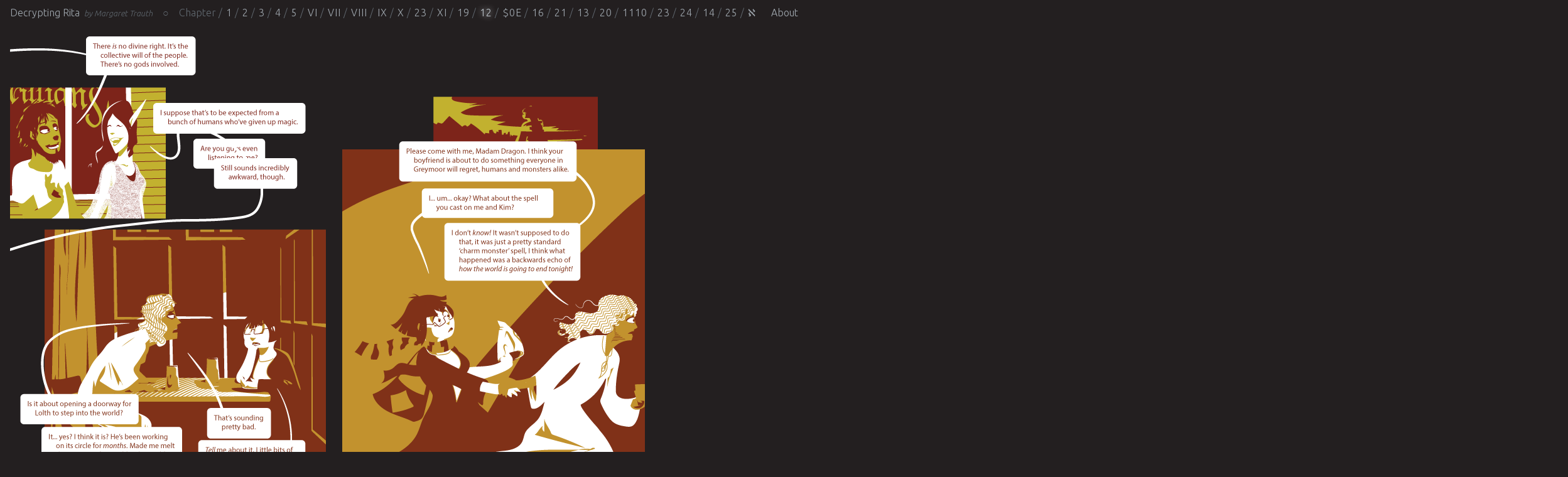

--- FILE ---
content_type: text/html; charset=UTF-8
request_url: http://egypt.urnash.com/rita/comic/drama-and-portents/
body_size: 8329
content:
<!DOCTYPE html> <!--[if IE 6]><html id=ie6 lang=en-US> <![endif]--> <!--[if IE 7]><html id=ie7 lang=en-US> <![endif]--> <!--[if IE 8]><html id=ie8 lang=en-US> <![endif]--> <!--[if !(IE 6) | !(IE 7) | !(IE 8)  ]><!--><html lang=en-US> <!--<![endif]--><head><meta charset="UTF-8"><meta name="viewport" content="width=device-width"><title>Drama and Portents | Decrypting Rita | by Margaret Trauth</title><link rel=profile href=http://gmpg.org/xfn/11><link rel=pingback href=http://egypt.urnash.com/rita/xmlrpc.php> <!--[if lt IE 9]> <script src=/media/themes/bayeux/js/html5.js?x92292></script> <![endif]--><meta name='robots' content='max-image-preview:large'><link rel=dns-prefetch href=//secure.gravatar.com><link rel=dns-prefetch href=//stats.wp.com><link rel=dns-prefetch href=//jetpack.wordpress.com><link rel=dns-prefetch href=//s0.wp.com><link rel=dns-prefetch href=//public-api.wordpress.com><link rel=dns-prefetch href=//0.gravatar.com><link rel=dns-prefetch href=//1.gravatar.com><link rel=dns-prefetch href=//2.gravatar.com><link rel=alternate type=application/rss+xml title="Decrypting Rita &raquo; Feed" href=http://egypt.urnash.com/rita/feed/ ><link rel=alternate type=application/rss+xml title="Decrypting Rita &raquo; Comments Feed" href=http://egypt.urnash.com/rita/comments/feed/ ><link rel=alternate type=application/rss+xml title="Decrypting Rita &raquo; Drama and Portents Comments Feed" href=http://egypt.urnash.com/rita/comic/drama-and-portents/feed/ > <script>/*<![CDATA[*/window._wpemojiSettings={"baseUrl":"https:\/\/s.w.org\/images\/core\/emoji\/15.0.3\/72x72\/","ext":".png","svgUrl":"https:\/\/s.w.org\/images\/core\/emoji\/15.0.3\/svg\/","svgExt":".svg","source":{"concatemoji":"http:\/\/egypt.urnash.com\/rita\/wp-includes\/js\/wp-emoji-release.min.js?ver=6.5.7"}};
/*! This file is auto-generated */
!function(i,n){var o,s,e;function c(e){try{var t={supportTests:e,timestamp:(new Date).valueOf()};sessionStorage.setItem(o,JSON.stringify(t))}catch(e){}}function p(e,t,n){e.clearRect(0,0,e.canvas.width,e.canvas.height),e.fillText(t,0,0);var t=new Uint32Array(e.getImageData(0,0,e.canvas.width,e.canvas.height).data),r=(e.clearRect(0,0,e.canvas.width,e.canvas.height),e.fillText(n,0,0),new Uint32Array(e.getImageData(0,0,e.canvas.width,e.canvas.height).data));return t.every(function(e,t){return e===r[t]})}function u(e,t,n){switch(t){case"flag":return n(e,"\ud83c\udff3\ufe0f\u200d\u26a7\ufe0f","\ud83c\udff3\ufe0f\u200b\u26a7\ufe0f")?!1:!n(e,"\ud83c\uddfa\ud83c\uddf3","\ud83c\uddfa\u200b\ud83c\uddf3")&&!n(e,"\ud83c\udff4\udb40\udc67\udb40\udc62\udb40\udc65\udb40\udc6e\udb40\udc67\udb40\udc7f","\ud83c\udff4\u200b\udb40\udc67\u200b\udb40\udc62\u200b\udb40\udc65\u200b\udb40\udc6e\u200b\udb40\udc67\u200b\udb40\udc7f");case"emoji":return!n(e,"\ud83d\udc26\u200d\u2b1b","\ud83d\udc26\u200b\u2b1b")}return!1}function f(e,t,n){var r="undefined"!=typeof WorkerGlobalScope&&self instanceof WorkerGlobalScope?new OffscreenCanvas(300,150):i.createElement("canvas"),a=r.getContext("2d",{willReadFrequently:!0}),o=(a.textBaseline="top",a.font="600 32px Arial",{});return e.forEach(function(e){o[e]=t(a,e,n)}),o}function t(e){var t=i.createElement("script");t.src=e,t.defer=!0,i.head.appendChild(t)}"undefined"!=typeof Promise&&(o="wpEmojiSettingsSupports",s=["flag","emoji"],n.supports={everything:!0,everythingExceptFlag:!0},e=new Promise(function(e){i.addEventListener("DOMContentLoaded",e,{once:!0})}),new Promise(function(t){var n=function(){try{var e=JSON.parse(sessionStorage.getItem(o));if("object"==typeof e&&"number"==typeof e.timestamp&&(new Date).valueOf()<e.timestamp+604800&&"object"==typeof e.supportTests)return e.supportTests}catch(e){}return null}();if(!n){if("undefined"!=typeof Worker&&"undefined"!=typeof OffscreenCanvas&&"undefined"!=typeof URL&&URL.createObjectURL&&"undefined"!=typeof Blob)try{var e="postMessage("+f.toString()+"("+[JSON.stringify(s),u.toString(),p.toString()].join(",")+"));",r=new Blob([e],{type:"text/javascript"}),a=new Worker(URL.createObjectURL(r),{name:"wpTestEmojiSupports"});return void(a.onmessage=function(e){c(n=e.data),a.terminate(),t(n)})}catch(e){}c(n=f(s,u,p))}t(n)}).then(function(e){for(var t in e)n.supports[t]=e[t],n.supports.everything=n.supports.everything&&n.supports[t],"flag"!==t&&(n.supports.everythingExceptFlag=n.supports.everythingExceptFlag&&n.supports[t]);n.supports.everythingExceptFlag=n.supports.everythingExceptFlag&&!n.supports.flag,n.DOMReady=!1,n.readyCallback=function(){n.DOMReady=!0}}).then(function(){return e}).then(function(){var e;n.supports.everything||(n.readyCallback(),(e=n.source||{}).concatemoji?t(e.concatemoji):e.wpemoji&&e.twemoji&&(t(e.twemoji),t(e.wpemoji)))}))}((window,document),window._wpemojiSettings);/*]]>*/</script> <link rel=stylesheet id=parent-style-css href='/media/themes/bayeux/style.css?x92292&amp;ver=6.5.7' type=text/css media=all><link rel=stylesheet id=style-css href='/media/themes/rita-bayeux/style.css?x92292&amp;ver=6.5.7' type=text/css media=all><style id=wp-emoji-styles-inline-css>img.wp-smiley,img.emoji{display:inline !important;border:none !important;box-shadow:none !important;height:1em !important;width:1em !important;margin:0
0.07em !important;vertical-align:-0.1em !important;background:none !important;padding:0
!important}</style><link rel=stylesheet id=wp-block-library-css href='http://egypt.urnash.com/rita/wp-includes/css/dist/block-library/style.min.css?x92292&amp;ver=6.5.7' type=text/css media=all><style id=wp-block-library-inline-css>.has-text-align-justify{text-align:justify}</style><link rel=stylesheet id=mediaelement-css href='http://egypt.urnash.com/rita/wp-includes/js/mediaelement/mediaelementplayer-legacy.min.css?x92292&amp;ver=4.2.17' type=text/css media=all><link rel=stylesheet id=wp-mediaelement-css href='http://egypt.urnash.com/rita/wp-includes/js/mediaelement/wp-mediaelement.min.css?x92292&amp;ver=6.5.7' type=text/css media=all><style id=jetpack-sharing-buttons-style-inline-css>.jetpack-sharing-buttons__services-list{display:flex;flex-direction:row;flex-wrap:wrap;gap:0;list-style-type:none;margin:5px;padding:0}.jetpack-sharing-buttons__services-list.has-small-icon-size{font-size:12px}.jetpack-sharing-buttons__services-list.has-normal-icon-size{font-size:16px}.jetpack-sharing-buttons__services-list.has-large-icon-size{font-size:24px}.jetpack-sharing-buttons__services-list.has-huge-icon-size{font-size:36px}@media
print{.jetpack-sharing-buttons__services-list{display:none!important}}.editor-styles-wrapper .wp-block-jetpack-sharing-buttons{gap:0;padding-inline-start:0}ul.jetpack-sharing-buttons__services-list.has-background{padding:1.25em 2.375em}</style><style id=classic-theme-styles-inline-css>/*! This file is auto-generated */
.wp-block-button__link{color:#fff;background-color:#32373c;border-radius:9999px;box-shadow:none;text-decoration:none;padding:calc(.667em + 2px) calc(1.333em + 2px);font-size:1.125em}.wp-block-file__button{background:#32373c;color:#fff;text-decoration:none}</style><link rel=stylesheet id=rita-bayeux-css href='http://egypt.urnash.com/rita/home/absinthe/urnash.com/urnash/media/themes/rita-bayeux?ver=1.1' type=text/css media=all><link rel=stylesheet id=jetpack_css-css href='/media/plugins/jetpack/css/jetpack.css?x92292&amp;ver=13.3.2' type=text/css media=all> <script src="http://egypt.urnash.com/rita/wp-includes/js/jquery/jquery.min.js?x92292&amp;ver=3.7.1" id=jquery-core-js></script> <script src="http://egypt.urnash.com/rita/wp-includes/js/jquery/jquery-migrate.min.js?x92292&amp;ver=3.4.1" id=jquery-migrate-js></script> <link rel=https://api.w.org/ href=http://egypt.urnash.com/rita/wp-json/ ><link rel=EditURI type=application/rsd+xml title=RSD href=http://egypt.urnash.com/rita/xmlrpc.php?rsd><meta name="generator" content="WordPress 6.5.7"><link rel=canonical href=http://egypt.urnash.com/rita/comic/drama-and-portents/ ><link rel=shortlink href='http://egypt.urnash.com/rita/?p=1783'><link rel=alternate type=application/json+oembed href="http://egypt.urnash.com/rita/wp-json/oembed/1.0/embed?url=http%3A%2F%2Fegypt.urnash.com%2Frita%2Fcomic%2Fdrama-and-portents%2F"><link rel=alternate type=text/xml+oembed href="http://egypt.urnash.com/rita/wp-json/oembed/1.0/embed?url=http%3A%2F%2Fegypt.urnash.com%2Frita%2Fcomic%2Fdrama-and-portents%2F&#038;format=xml"><style>img#wpstats{display:none}</style><meta name="Comic-Easel" content="1.15"><meta name="Referrer" content=""><meta property="og:image" content="http://egypt.urnash.com/rita/files/2014/03/124.png"><meta property="og:type" content="article"><meta property="og:title" content="Drama and Portents"><meta property="og:url" content="http://egypt.urnash.com/rita/comic/drama-and-portents/"><meta property="og:description" content="Aaand that&#8217;s the end of chapter 12. According to my notes there are eight left in the story, and some of them are pretty short. So I was idly looking at some of the stuff currently advertisin…"><meta property="article:published_time" content="2014-03-20T15:07:00+00:00"><meta property="article:modified_time" content="2014-03-18T22:58:21+00:00"><meta property="og:site_name" content="Decrypting Rita"><meta property="og:image" content="http://egypt.urnash.com/rita/files/2014/03/124.png"><meta property="og:image:width" content="1024"><meta property="og:image:height" content="768"><meta property="og:image:alt" content=""><meta property="og:locale" content="en_US"><meta name="twitter:text:title" content="Drama and Portents"><meta name="twitter:image" content="http://egypt.urnash.com/rita/files/2014/03/124.png?w=640"><meta name="twitter:card" content="summary_large_image"></head><body class="comic-template-default single single-comic postid-1783 drama-and-portents single-author story-12"><div id=page class=hfeed><header id=branding role=banner><h1 id="site-title"><a href=http://egypt.urnash.com/rita/ title="Decrypting Rita" rel=home>Decrypting Rita</a></h1><h2 id="site-description">by Margaret Trauth</h2><div id=nav><span ><h1 class="widget-title">Chapter</h1><ul class=chapter-select>	<li class="level-0 cat-item cat-item-62"><a href=http://egypt.urnash.com/rita/chapter/01/ >1</a></li> <li class="level-0 cat-item cat-item-63"><a href=http://egypt.urnash.com/rita/chapter/02/ >2</a></li> <li class="level-0 cat-item cat-item-64"><a href=http://egypt.urnash.com/rita/chapter/03/ >3</a></li> <li class="level-0 cat-item cat-item-65"><a href=http://egypt.urnash.com/rita/chapter/04/ >4</a></li> <li class="level-0 cat-item cat-item-66"><a href=http://egypt.urnash.com/rita/chapter/05/ >5</a></li> <li class="level-0 cat-item cat-item-67"><a href=http://egypt.urnash.com/rita/chapter/vi/ >VI</a></li> <li class="level-0 cat-item cat-item-68"><a href=http://egypt.urnash.com/rita/chapter/vii/ >VII</a></li> <li class="level-0 cat-item cat-item-69"><a href=http://egypt.urnash.com/rita/chapter/viii/ >VIII</a></li> <li class="level-0 cat-item cat-item-70"><a href=http://egypt.urnash.com/rita/chapter/ix/ >IX</a></li> <li class="level-0 cat-item cat-item-71"><a href=http://egypt.urnash.com/rita/chapter/x/ >X</a></li> <li class="level-0 cat-item cat-item-72"><a href=http://egypt.urnash.com/rita/chapter/x23x/ >23</a></li> <li class="level-0 cat-item cat-item-73"><a href=http://egypt.urnash.com/rita/chapter/xi/ >XI</a></li> <li class="level-0 cat-item cat-item-75"><a href=http://egypt.urnash.com/rita/chapter/19/ >19</a></li> <li class="level-0 cat-item cat-item-76 current-cat"><a href=http://egypt.urnash.com/rita/chapter/12/ >12</a></li> <li class="level-0 cat-item cat-item-80"><a href=http://egypt.urnash.com/rita/chapter/0e/ >$0E</a></li> <li class="level-0 cat-item cat-item-81"><a href=http://egypt.urnash.com/rita/chapter/16/ >16</a></li> <li class="level-0 cat-item cat-item-84"><a href=http://egypt.urnash.com/rita/chapter/21/ >21</a></li> <li class="level-0 cat-item cat-item-86"><a href=http://egypt.urnash.com/rita/chapter/13/ >13</a></li> <li class="level-0 cat-item cat-item-88"><a href=http://egypt.urnash.com/rita/chapter/20/ >20</a></li> <li class="level-0 cat-item cat-item-94"><a href=http://egypt.urnash.com/rita/chapter/1110/ >1110</a></li> <li class="level-0 cat-item cat-item-95"><a href=http://egypt.urnash.com/rita/chapter/23/ >2​3</a></li> <li class="level-0 cat-item cat-item-103"><a href=http://egypt.urnash.com/rita/chapter/24/ >24</a></li> <li class="level-0 cat-item cat-item-105"><a href=http://egypt.urnash.com/rita/chapter/14/ >14</a></li> <li class="level-0 cat-item cat-item-106"><a href=http://egypt.urnash.com/rita/chapter/25/ >25</a></li> <li class="level-0 cat-item cat-item-114"><a href=http://egypt.urnash.com/rita/chapter/aleph/ >ℵ</a></li></ul></span><span ><div class=menu-menu-1-container><ul id=menu-menu-1 class=menu><li id=menu-item-1271 class="menu-item menu-item-type-post_type menu-item-object-page menu-item-1271"><a href=http://egypt.urnash.com/rita/about/ >About</a></li> <li id=menu-item-2629 class="menu-item menu-item-type-custom menu-item-object-custom menu-item-2629"><a href=https://store.jarlidium.com/collections/decrypting-rita>Buy the book</a></li> <li id=menu-item-2676 class="menu-item menu-item-type-custom menu-item-object-custom menu-item-2676"><a href=https://egypturnash.itch.io/decrypting-rita>Buy a PDF</a></li> <li id=menu-item-1277 class="menu-item menu-item-type-taxonomy menu-item-object-category menu-item-1277"><a href=http://egypt.urnash.com/rita/category/blog/ >Blog</a></li> <li id=menu-item-2230 class="menu-item menu-item-type-custom menu-item-object-custom menu-item-2230"><a href=http://www.patreon.com/egypturnash>Support me on Patreon and get free PDFs of the book</a></li> <li id=menu-item-2273 class="menu-item menu-item-type-custom menu-item-object-custom menu-item-2273"><a href=http://www.redbubble.com/people/egypturnash/collections/304828-decrypting-rita>T-shirts</a></li></ul></div></span><span ><div class=textwidget>get updates via <a href=https://twitter.com/decryptingrita>twitter</a> / <a href=http://decryptingrita.livejournal.com/ >lj</a> / <a href=https://www.facebook.com/decryptingrita>fb</a> / <a href=http://decryptingrita.tumblr.com>tumblr</a> / <a href=http://egypt.urnash.com/rita/feed/ >rss</a> / <a href=http://tapastic.com/series/DecryptingRita1>tapastic</a></div> </span></div></header><div id=main><div id=primary><div id=content role=main><article id=post-1783 class="post-1783 comic type-comic status-publish has-post-thumbnail hentry tag-barrett2 tag-carol3 tag-kim3 tag-rita2 tag-rita3 chapters-76"><div id=comic-wrap class=comic-id-1783><div id=comic-head></div><div class=comic-table><div id=comic> <a href=http://egypt.urnash.com/rita/comic/18-second-gap/ alt="Drama and Portents" title="Drama and Portents" ><img src=http://egypt.urnash.com/rita/files/2014/03/124.png?x92292 alt="Drama and Portents" title="Drama and Portents"></a></div></div><div id=comic-foot></div><div class=clear></div></div><nav id=nav-above><h1 class="assistive-text section-heading">Post navigation</h1><div class=nav-previous><a href=http://egypt.urnash.com/rita/comic/power-cycling/ rel=prev><span class=meta-nav>&larr;</span> Power Cycling</a></div><div class=nav-chapter><a href=http://egypt.urnash.com/rita/chapter/12/ >Return to chapter 12</a></div><div class=nav-next><a href=http://egypt.urnash.com/rita/comic/18-second-gap/ rel=next>18 Second Gap <span class=meta-nav>&rarr;</span></a></div></nav><div class=under-comic><div class=textwidget>psst! <a href=http://www.patreon.com/egypturnash>wanna help crowdsource a pagerate for me on Patreon?</a></div></div><header class=entry-header><h1 class="entry-title">Drama and Portents</h1> <time class=entry-date datetime=2014-03-20T08:07:00-07:00 pubdate>March 20, 2014</time></header><div class=entry-content><p>Aaand that&#8217;s the end of <a href=http://egypt.urnash.com/rita/chapter/12/ >chapter 12.</a> According to my notes there are eight left in the story, and some of them are pretty short.</p><hr><p>So I was idly looking at some of the stuff currently advertising on Rita, and saw a very pink ad for &#8220;Mock Girl&#8221;. I instantly guessed what genre it was in: the Semi-Autobiographical Trans Narrative. It&#8217;s a difficult genre for me to love. Most instances of it tend to be boring in the same way I find any autobio boring, and it tends to be someone&#8217;s first effort at a Real Comic to boot &#8211; so they&#8217;re working uphill at something that&#8217;s already kinda difficult to get right in my eyes.</p><p>&#8220;Mock Girl&#8221; is doing it right.</p><p>The drawing is pretty much &#8216;serviceable&#8217; to my jaundiced ex-animator eyes, but it&#8217;s enough to serve the writing. And the writing? <em>Anything for a laugh</em>. There&#8217;s some moments of seriousness, but mostly it giggles wildly from &#8220;vanished sister turns out to be an assassin&#8221; to &#8220;unexpectedly nice and helpful Creepy Clown&#8221; to &#8220;spooky magical voice from the darkness turns out to be a cranky turtle&#8221; and &#8220;while stuck in a coma talking to metaphors for her different drives, the main character&#8217;s Lust takes the time to crack wise about the size of her boobs&#8221;. The transition is an occasional subject for humor, but it&#8217;s completely normalized by the fact that it&#8217;s pretty much just one more thing to goof on.</p><p>Anyway. <a href=http://mockgirl.com>Go check it out.</a></p></div><footer class=entry-meta> This entry was posted in  and tagged <a href=http://egypt.urnash.com/rita/tag/barrett2/ rel=tag>barrett2</a>, <a href=http://egypt.urnash.com/rita/tag/carol3/ rel=tag>carol3</a>, <a href=http://egypt.urnash.com/rita/tag/kim3/ rel=tag>kim3</a>, <a href=http://egypt.urnash.com/rita/tag/rita2/ rel=tag>rita2</a>, <a href=http://egypt.urnash.com/rita/tag/rita3/ rel=tag>rita3</a>. Bookmark the <a href=http://egypt.urnash.com/rita/comic/drama-and-portents/ title="Permalink to Drama and Portents" rel=bookmark>permalink</a>.</footer></article><div id=comments><h2 id="comments-title"> 2 thoughts on &ldquo;<span>Drama and Portents</span>&rdquo;</h2><ol class=commentlist> <li class="comment even thread-even depth-1" id=li-comment-749><article id=comment-749 class=comment><footer><div class="comment-author vcard"> <img alt src='http://2.gravatar.com/avatar/818f0cb4e5709b813bbd6d992fbe7edf?s=40&#038;d=retro&#038;r=r' srcset='http://2.gravatar.com/avatar/818f0cb4e5709b813bbd6d992fbe7edf?s=80&#038;d=retro&#038;r=r 2x' class='avatar avatar-40 photo' height=40 width=40 decoding=async><div class="comment-meta commentmetadata"> On <a href=http://egypt.urnash.com/rita/comic/drama-and-portents/#comment-749><time pubdate datetime=2014-03-23T19:18:44-07:00> March 23, 2014 at 7:18 pm	</time></a></div> <cite class=fn>Rakeela</cite> <span class=says>says:</span></div></footer><div class=comment-content><p>Is she telling the truth about the spell having been a &#8220;Charm Monster&#8221; effect?</p></div><div class=reply> <a rel=nofollow class=comment-reply-link href='http://egypt.urnash.com/rita/comic/drama-and-portents/?replytocom=749#respond' data-commentid=749 data-postid=1783 data-belowelement=comment-749 data-respondelement=respond data-replyto="Reply to Rakeela" aria-label='Reply to Rakeela'>Reply</a></div></article><ul class=children> <li class="comment byuser comment-author-peggy bypostauthor odd alt depth-2" id=li-comment-750><article id=comment-750 class=comment><footer><div class="comment-author vcard"> <img alt src='http://1.gravatar.com/avatar/d555d1aae128c0f1a9ad14237bf9daf1?s=40&#038;d=retro&#038;r=r' srcset='http://1.gravatar.com/avatar/d555d1aae128c0f1a9ad14237bf9daf1?s=80&#038;d=retro&#038;r=r 2x' class='avatar avatar-40 photo' height=40 width=40 decoding=async><div class="comment-meta commentmetadata"> On <a href=http://egypt.urnash.com/rita/comic/drama-and-portents/#comment-750><time pubdate datetime=2014-03-24T11:20:50-07:00> March 24, 2014 at 11:20 am	</time></a></div> <cite class=fn>peggy</cite> <span class=says>says:</span></div></footer><div class=comment-content><p><a href=http://egypt.urnash.com/rita/chapter/04/ rel=nofollow>No comment</a>. *grin*</p></div><div class=reply> <a rel=nofollow class=comment-reply-link href='http://egypt.urnash.com/rita/comic/drama-and-portents/?replytocom=750#respond' data-commentid=750 data-postid=1783 data-belowelement=comment-750 data-respondelement=respond data-replyto="Reply to peggy" aria-label='Reply to peggy'>Reply</a></div></article></li></ul> </li></ol><div id=respond class=comment-respond><h3 id="reply-title" class="comment-reply-title">Leave a Reply<small><a rel=nofollow id=cancel-comment-reply-link href=/rita/comic/drama-and-portents/#respond style=display:none;>Cancel reply</a></small></h3><form id=commentform class=comment-form> <iframe title="Comment Form" src="https://jetpack.wordpress.com/jetpack-comment/?blogid=30683730&#038;postid=1783&#038;comment_registration=0&#038;require_name_email=1&#038;stc_enabled=1&#038;stb_enabled=1&#038;show_avatars=1&#038;avatar_default=retro&#038;greeting=Leave+a+Reply&#038;jetpack_comments_nonce=378502aaa5&#038;greeting_reply=Leave+a+Reply+to+%25s&#038;color_scheme=dark&#038;lang=en_US&#038;jetpack_version=13.3.2&#038;show_cookie_consent=10&#038;has_cookie_consent=0&#038;is_current_user_subscribed=0&#038;token_key=%3Bnormal%3B&#038;sig=93a0a62578f87c7cd763c2fd9947f0d5124cd467#parent=http%3A%2F%2Fegypt.urnash.com%2Frita%2Fcomic%2Fdrama-and-portents%2F" name=jetpack_remote_comment style="width:100%; height: 430px; border:0;" class=jetpack_remote_comment id=jetpack_remote_comment sandbox="allow-same-origin allow-top-navigation allow-scripts allow-forms allow-popups" > </iframe> <!--[if !IE]><!--> <script>document.addEventListener('DOMContentLoaded',function(){var commentForms=document.getElementsByClassName('jetpack_remote_comment');for(var i=0;i<commentForms.length;i++){commentForms[i].allowTransparency=false;commentForms[i].scrolling='no';}});</script> <!--<![endif]--></form></div> <input type=hidden name=comment_parent id=comment_parent value></div></div></div></div><footer id=colophon><div class=textwidget>all contents &copy; <a href=http://egypt.urnash.com>Margaret Trauth</a></div><div class=textwidget><a href=http://rita-perelmann.tumblr.com/ >Ask Rita!</a></div> <a class=blogroll-title>Comics I Like</a><ul class='xoxo blogroll'> <li><a href=http://www.athenawheatley.com/ title="Time-travel hijinks.">Athena Wheatley</a></li> <li><a href=http://www.steampowered.net/5-01-04.html title="A very silly &#8211; and gorgeous &#8211; love letter to 80&#8217;s Japanese sci-fi cartoons. Completed!">Attack of the Flying Spud</a></li> <li><a href=http://cucumber.gigidigi.com/ title="Painterly bunny fantasy adventures!">Cucumber Quest</a></li> <li><a href=http://www.drivecomic.com title="Comic SF about the dying days of the second Spanish Empire.">Drive</a></li> <li><a href=http://dummcomics.com title="An awesome comics collective, including some of my old friends from the animation world.">Dumm Comics</a></li> <li><a href=http://www.girlgeniusonline.com/comic.php title="I am a total Foglio fangirl.">Girl Genius</a></li> <li><a href=http://www.gocomics.com/heavenly-nostrils title="A girl, a unicorn, and the magic of childhood.">Heavenly Nostrils</a></li> <li><a href=http://www.mspaintadventures.com title="The wonderful cross-breed of comics and console RPGs.">Homestuck</a></li> <li><a href=http://www.monstercommute.com/ title="Monsters, a car, and Illustrator skillz!">Monster Commute</a></li> <li><a href=http://ohumanstar.com title="Want another very blue comic about robots? Right here!">O Human Star</a></li> <li><a href=http://spacetrawler.com/ title="Sci-fi comedy with a surprisingly chewy grimdark core.">Spacetrawler</a></li> <li><a href=http://www.endcomic.com/ title="Aliens abduct nerds from a SF con to set up a new colony. Then things go wrong.">The End</a></li> <li><a href=http://www.rice-boy.com/vattu/ title="Epic fantasy!">Vattu</a></li> <li><a href=http://www.babybeebooks.com/wesslingsaung.php title="Time-twisting alien fantasy.">Wesslingsaung</a></li> <li><a href=http://www.drunkduck.com/Zandars_Saga/ title="The history of a cranky skunk-lady. Who is a sorceress. Adults only.">Zandar&#039;s Saga</a></li></ul></footer></div><div style=display:none><div class=grofile-hash-map-818f0cb4e5709b813bbd6d992fbe7edf></div><div class=grofile-hash-map-d555d1aae128c0f1a9ad14237bf9daf1></div></div> <script src="http://egypt.urnash.com/rita/wp-includes/js/comment-reply.min.js?x92292&amp;ver=6.5.7" id=comment-reply-js async=async data-wp-strategy=async></script> <script src=/media/plugins/comic-easel/js/keynav.js?x92292 id=ceo_keynav-js></script> <script src="/media/themes/bayeux/js/jquery.smooth-scroll-min.js?x92292&amp;ver=6.5.7" id=smoothscroll-js></script> <script src="https://secure.gravatar.com/js/gprofiles.js?ver=202603" id=grofiles-cards-js></script> <script id=wpgroho-js-extra>var WPGroHo={"my_hash":""};</script> <script src="/media/plugins/jetpack/modules/wpgroho.js?x92292&amp;ver=13.3.2" id=wpgroho-js></script> <script src=https://stats.wp.com/e-202603.js id=jetpack-stats-js data-wp-strategy=defer></script> <script id=jetpack-stats-js-after>_stq=window._stq||[];_stq.push(["view",JSON.parse("{\"v\":\"ext\",\"blog\":\"30683730\",\"post\":\"1783\",\"tz\":\"-8\",\"srv\":\"egypt.urnash.com\",\"j\":\"1:13.3.2\"}")]);_stq.push(["clickTrackerInit","30683730","1783"]);</script> <script defer src="/media/plugins/akismet/_inc/akismet-frontend.js?x92292&amp;ver=1711152898" id=akismet-frontend-js></script> <script>(function(){const iframe=document.getElementById('jetpack_remote_comment');const watchReply=function(){if('undefined'!==typeof addComment&&!addComment._Jetpack_moveForm){addComment._Jetpack_moveForm=addComment.moveForm;const commentParent=document.getElementById('comment_parent');const cancel=document.getElementById('cancel-comment-reply-link');function tellFrameNewParent(commentParentValue){const url=new URL(iframe.src);if(commentParentValue){url.searchParams.set('replytocom',commentParentValue)}else{url.searchParams.delete('replytocom');}
if(iframe.src!==url.href){iframe.src=url.href;}};cancel.addEventListener('click',function(){tellFrameNewParent(false);});addComment.moveForm=function(_,parentId){tellFrameNewParent(parentId);return addComment._Jetpack_moveForm.apply(null,arguments);};}}
document.addEventListener('DOMContentLoaded',watchReply);document.querySelector('#comment-reply-js')?.addEventListener('load',watchReply);window.addEventListener('message',function(event){if(event.origin!=='https://jetpack.wordpress.com'){return;}
iframe.style.height=event.data+'px';});})();</script> </body></html>

--- FILE ---
content_type: text/css
request_url: http://egypt.urnash.com/media/themes/bayeux/style.css?x92292&ver=6.5.7
body_size: 4194
content:
/*!
Theme Name: Bayeux
Theme URI: http://egypt.urnash.com/rita/
Author: Margaret Trauth
Author URI: http://egypt.urnash.com
Description: A theme for horiontally-scrolling comics. Pretty useless without the Comic Easel plugin.
Version: 1.9a
License: (c) 2012-2014 Margaret Trauth
License URI: license.txt
Tags: dark, two-columns
*/@import url(http://fonts.googleapis.com/css?family=Ubuntu:300,300italic,500);a,abbr,acronym,address,applet,big,blockquote,body,caption,cite,code,dd,del,dfn,div,dl,dt,em,fieldset,font,form,h1,h2,h3,h4,h5,h6,html,iframe,ins,kbd,label,legend,li,object,ol,p,pre,q,s,samp,small,span,strike,strong,sub,sup,table,tbody,td,tfoot,th,thead,tr,tt,ul,var{border:0;font-family:inherit;font-size:100%;font-style:inherit;font-weight:inherit;margin:0;outline:0;padding:0;vertical-align:baseline}:focus{outline:0}body{line-height:1.5}ol,ul{list-style:none}table{border-collapse:separate;border-spacing:0}caption,td,th{font-weight:400;text-align:left}blockquote:after,blockquote:before,q:after,q:before{content:""}blockquote,q{quotes:"" ""}a img{border:0}#page{display:block;margin:1em}#primary{float:left;margin:0 -240px 0 0;width:100%}@media (max-width:700px){#primary{float:none;margin:0}}#content{margin:0 280px 0 0}@media (max-width:700px){#content{margin:0}}#main .widget-area{float:right;overflow:hidden;width:220px}@media (max-width:700px){#main .widget-area{float:none;width:auto;text-align:right;margin-bottom:2em}}#colophon{position:relative;clear:both;display:inline-block;white-space:nowrap;width:auto}#colophon .textwidget{display:inline}#colophon .blogroll-title{display:inline;margin-left:1em;color:#a0a8aF}#colophon .blogroll-title:hover{z-index:100}#colophon .blogroll{background:#231F20;position:absolute;display:inline;-moz-opacity:0;-khtml-opacity:0;-webkit-opacity:0;opacity:0;visibility:hidden;bottom:-1em;overflow:hidden;right:-1em;padding:.5em;-moz-transition-duration:.6s;-webkit-transition-duration:.6s;transition-duration:.6s}#colophon .blogroll li{background:#231F20;text-align:right}#colophon .blogroll li a{padding:0 .5em .5em;background:#231F20;display:block}#colophon .blogroll-title:active+.blogroll,#colophon .blogroll-title:hover+.blogroll,#colophon .blogroll:hover{display:inline;visibility:visible;bottom:1.2em;-moz-transition-duration:.1s;-webkit-transition-duration:.1s;transition-duration:.1s;-moz-opacity:1;-khtml-opacity:1;-webkit-opacity:1;opacity:1;z-index:99}.error404 #content,.full-width #content,.image-attachment #content{margin:0}.assistive-text,.screen-reader-text{position:absolute!important;clip:rect(1px 1px 1px 1px);clip:rect(1px,1px,1px,1px)}.alignleft{display:inline;float:left}.alignright{display:inline;float:right}.aligncenter{clear:both;display:block;margin-left:auto;margin-right:auto}#site-title{font-size:2em;margin:.67em 0}#site-description{font-size:1em;font-weight:400;margin:0 0 1em}#access{display:block;float:left;margin:0 auto 1em;width:100%}#access ul{list-style:none;margin:0;padding-left:0}#access li{float:left;position:relative}#access a{display:block;line-height:2em;padding:0 1em;text-decoration:none}#access ul ul{box-shadow:0 3px 3px rgba(0,0,0,.2);-moz-box-shadow:0 3px 3px rgba(0,0,0,.2);-webkit-box-shadow:0 3px 3px rgba(0,0,0,.2);display:none;float:left;position:absolute;top:2em;left:0;z-index:99999}#access ul ul ul{left:100%;top:0}#access ul ul a{background:#dedede;line-height:1em;padding:.5em .5em .5em 1em;width:10em;height:auto}#access li:hover>a,#access ul ul :hover>a{background:#dedede}#access ul ul a:hover{background:#cecece}#access ul li:hover>ul{display:block}.sticky{background:inherit}.entry-meta{clear:both;display:block}.single-author .entry-meta .byline{display:none}#content nav{display:block;overflow:hidden}#content nav .nav-previous{float:left}#content nav .nav-next{float:right;text-align:right}#content #nav-above{display:none}.paged #content #nav-above,.single #content #nav-above{display:block}#nav-below{margin:1em 0 0}.page-link{clear:both;margin:0 0 1em}.page .edit-link{clear:both;display:block}.error404 .widget{float:left;width:33%}.error404 .widget .widgettitle,.error404 .widget ul{margin-right:1em}.error404 .widget_tag_cloud{clear:both;float:none;width:100%}.error404 #searchform,.post .notice{background:#eee;display:block;padding:1em}.image-attachment div.entry-meta{float:left}.image-attachment nav{float:right;margin:0 0 1em 0}.image-attachment .entry-content{clear:both}.image-attachment .entry-content .entry-attachment{background:#eee;margin:0 0 1em;padding:1em;text-align:center}.image-attachment .entry-content .attachment{display:block;margin:0 auto;text-align:center}.format-aside .entry-header{display:none}.single .format-aside .entry-header{display:block}.format-aside .entry-content,.format-aside .entry-summary{padding-top:1em}.single .format-aside .entry-content,.single .format-aside .entry-summary{padding-top:0}.format-gallery .gallery-thumb{float:left;margin:0 1em 0 0}.format-image .entry-header{display:none}.single .format-image .entry-header{display:block}.format-image .entry-content,.format-image .entry-summary{padding-top:1em}.single .format-image .entry-content,.single .format-image .entry-summary{padding-top:0}a img{border:none}p img{margin-bottom:.5em}.attachment img,.widget-area img,.wp-caption,img.size-auto,img.size-full,img.size-large,img.size-medium{max-width:100%;height:auto}img.alignleft{margin-right:1em}img.alignright{margin-left:1em}.wp-caption{padding:.5em;text-align:center}.wp-caption img{margin:.25em}.wp-caption .wp-caption-text{margin:.5em}.gallery-caption{background:inherit}.wp-smiley{margin:0}#searchform label{display:none}#searchform input#s{width:60%}input#s,input[type=text]{margin:0 1em 0 0;width:60%}textarea{width:80%}.required{color:#c03}article.comment{display:block}#respond input[type=text]{display:block;width:60%}#respond textarea{display:block;margin:0 0 1em;width:80%}#respond .form-allowed-tags{clear:both;width:80%}#respond .form-allowed-tags code{display:block}.widget{display:block}.widget-area .widget_search{overflow:hidden}.widget-area .widget_search input{float:left}#colophon{padding:1em 0 0}@font-face{font-family:RitaNav;src:url(fonts/RitaNav.eot);src:url(fonts/RitaNav.eot?#iefix) format('embedded-opentype'),url(fonts/RitaNav.woff) format('woff'),url(fonts/RitaNav.ttf) format('truetype'),url(fonts/RitaNav.svg#RitaNav) format('svg');font-weight:400;font-style:normal}body{color:#60686F;background-color:#231F20;font-family:Ubuntu,helvetica,arial,sans-serif;font-weight:300}a{text-decoration:none}a:link{color:#a0a8aF}a:hover{color:#c0c8cF!important;text-shadow:0 0 10px #fff}a:visited{color:#80888F}em,i{font-style:italic}b,strong{font-weight:500}small{font-size:small}dl{max-width:40em;margin:0 auto}dt{font-weight:500;width:13em;float:left;clear:left;text-align:right}@media (max-width:700px){dt{text-align:left;float:none;border-bottom:1px solid #60686F}}dd{max-width:43em;display:block;margin:0 0 1em 13.5em}@media (max-width:700px){dd{margin-left:0}}dd:after{content:"\A";white-space:pre}tt{font-family:monospace}#branding{white-space:nowrap;position:relative;background:#231F20;top:-.5em}#site-description,#site-title{display:inline;font-size:100%}#site-description{font-size:small;font-style:italic;margin:0 0 0 .5em}#nav{display:inline;margin-right:2em}#nav:before{content:"○";margin:0 -.5em 0 1em}#nav .widget-title,#nav div,#nav li,#nav ul{display:inline}#nav .menu-item,#nav .textwidget,#nav .widget-title{margin-left:1.5em}#nav .cat-item{letter-spacing:1px}#nav .cat-item:before{content:"/ "}#nav .current-cat a{color:#c0c8cF;text-shadow:0 0 10px #fff}#colophon .blogroll-title,#colophon .textwidget{margin-left:1.5em}.tax-chapters{position:relative}.tax-chapters #content{display:table-row;overflow:visible;margin:0}.tax-chapters .comic{display:table-cell;width:1024px;vertical-align:top}.tax-chapters .comic-image img{width:auto;height:768px;image-rendering:-webkit-optimize-contrast;image-rendering:optimizeQuality;-ms-interpolation-mode:bicubic}.tax-chapters .page-header{display:none}.tax-chapters .ahead,.tax-chapters .rewind{position:fixed;width:25%;height:768px;left:0;opacity:0;-webkit-transition:all .2s ease-out;-moz-transition:all .2s ease-out;transition:all .2s ease-out;text-align:center;speak:none;color:#231F20!important;text-shadow:0 0 10px #60686F;font-style:normal;font-weight:400;font-variant:normal;font-size:100px;text-transform:none;line-height:1152px;-webkit-font-smoothing:antialiased;z-index:256}.tax-chapters .ahead:hover,.tax-chapters .rewind:hover{opacity:1}.tax-chapters .ahead{left:auto;right:0}.tax-chapters .scroll-next{display:inline-block;width:4em}.tax-chapters .scroll-next:after{font-family:RitaNav;content:"\e004"}.tax-chapters .accordion .opener{overflow:hidden;-moz-transition-duration:1s;-webkit-transition-duration:1s;transition-duration:1s}.tax-chapters .accordion .opener a:before{font-family:RitaNav;content:"\e001";margin-right:.5em}.tax-chapters .accordion .closer{height:0;transition-duration:1s;overflow:hidden}.tax-chapters .accordion .entry-content{height:0;overflow:hidden;transition-duration:1s}.tax-chapters .accordion:target .opener{height:0}.tax-chapters .accordion:target .closer{height:auto}.tax-chapters .accordion:target .entry-content{height:auto}.banner-ad{display:block;margin:1em 1em 0 0;width:468px;height:79px;float:left}.category-blog .page-header{display:none}.category-blog article{margin:2em auto 6em}.category-blog #secondary{margin-top:3em}.entry-header{text-align:right}.entry-header time{display:block}.entry-meta{text-align:right}.entry-content,.entry-header,.entry-meta{margin:0 4em}.entry-content{padding-top:1em;border-top:1px solid #a0a8aF;clear:left}.entry-content p{margin:0 0 1em auto;text-indent:4em;text-align:justify}.single #main{width:100%;margin:0 auto!important}.single #primary{margin:0 auto!important}.single .comic{width:1024px}.single nav div{float:left;text-align:center;width:33%!important;margin-left:33%}.single nav .nav-previous{margin-left:0}.single nav .nav-previous+.nav-chapter{margin-left:0}.single nav .nav-chapter+.nav-next{margin-left:0}.single .under-comic{font-size:small;font-style:italic;text-align:center;margin-top:.5em}.single .entry-header{margin-top:.5em}.single-post #nav-above{margin-top:1em}.chapternav{display:table-cell;vertical-align:top;width:512px;white-space:nowrap;position:relative;z-index:999}.chapternav .last,.chapternav .next,.chapternav .prev{display:block;padding-top:384px;height:768px}.chapternav .next,.chapternav .prev{padding-top:100px;font-family:RitaNav;speak:none;font-style:normal;font-weight:400;font-variant:normal;font-size:200px;text-transform:none;line-height:568px;-webkit-font-smoothing:antialiased}.chapternav .next:hover,.chapternav .prev:hover{text-shadow:0 0 10px #fff}.chapternav .next{width:512px}.chapternav .next:before{content:"\e001";width:512px}.chapternav .prev:before{content:"\e000"}.chapternav .last{display:block;width:512px;padding-left:4em;white-space:nowrap}.chapternav .instructions{display:block;position:relative;width:985px;height:768px;background:#231F20 url(images/website-splash.png) no-repeat;margin-left:-1em}.chapternav .instructions i{color:#231F20;font-size:55px;position:absolute;display:block;padding:480px 0 0 512px}.chapternav .instructions .firstlink{display:block;position:absolute;width:503px;margin:563px 0 0 0;padding:0 0 0 482px;font-style:italic;font-size:24px}.chapternav .synopsis{position:absolute;z-index:100;top:750px;left:200px;font-style:italic;font-size:80%;display:none}.chapternav .raves{position:absolute;z-index:100;width:400px;word-wrap:normal;top:700px;left:200px}.chapternav .raves q{position:absolute;word-wrap:normal;display:block;width:400px;text-indent:-5px;text-align:center;font-style:italic}.chapternav .raves q[cite]:after{content:"– " attr(cite);display:block;margin-top:.3em;text-align:right}#supportthecomic{margin:584px 0 0 -500px;padding:0 1em;position:relative;z-index:1000}#supportthecomic a{white-space:nowrap}#comments{margin:0 4em}#comments .commentlist{float:left}#comments article{margin-top:1.5em}#comments .comment-author,#comments .comment-meta,#comments .reply a{font-size:small;font-style:italic}#comments .comment-author img{float:left;margin-right:.5em}#comments .comment-meta{float:left;margin-right:.5em}#comments .comment-meta:after{content:","}#comments .comment-content{padding:.5em 0 0;text-align:justify}@media (max-width:700px){#comments .comment-content{clear:left}}#comments .reply{text-align:right}#comments .reply a{display:block;margin-left:33%;padding-right:.5em;border-top:1px solid #80888F}#comments .children{margin-left:2em}#comments #respond{margin-top:1em;clear:left}#comments #respond #reply-title{display:inline}#comments #respond form{display:inline}#comments #respond .logged-in-as{margin-left:.5em;display:inline}#comments #respond .logged-in-as:before{content:"::";margin-right:.5em}#comments #respond label{font-size:small;font-style:italic;display:inline}#comments #respond .required{visibility:hidden;color:inherit;letter-spacing:-999px;word-spacing:-999px}#comments #respond .required:after{content:"(required)";visibility:visible;letter-spacing:normal;word-spacing:normal;display:inline}#comments #respond input[type=text]{background:0 0;border:none;border-bottom:1px dashed;margin-bottom:.2em;display:inline;color:#a0a8aF;font-size:1em}#comments #respond input[type=text]:focus{color:#c0c8cF}#comments #respond textarea{width:29em;-webkit-border-radius:4px;-moz-border-radius:4px;border-radius:4px;-moz-background-clip:padding;-webkit-background-clip:padding-box;background-clip:padding-box;margin:.2em 0;padding:.5em;font-size:1em;background:#80888F}#comments #respond textarea:focus{background:#c0c8cF}#comments #respond .form-allowed-tags{font-size:small;font-style:italic;float:left;width:80%;padding-top:.4em}#comments #respond .form-submit{width:20%;float:right;text-align:right}#comments #respond #submit{background:#80888F;-webkit-border-radius:4px;-moz-border-radius:4px;border-radius:4px;-moz-background-clip:padding;-webkit-background-clip:padding-box;background-clip:padding-box;border:none}.about h1{display:none}.about h2,.about h3{text-align:center;font-weight:500}.about h2{font-size:150%;margin:1em auto .5em;border-bottom:1px solid #60686F;width:50%}@media (max-width:700px){.about h2{width:100%}}.about .entry-content{border-top:none;margin-top:2em}.about p{margin:0 auto 1em}.about #disclaimer{font-style:italic;font-size:80%;max-width:45em;margin-top:4em}.about #characters{clear:both;display:block;width:100%}.about #characters li{-moz-box-sizing:border-box;-webkit-box-sizing:border-box;box-sizing:border-box;vertical-align:top;padding:0 1em 2em;width:24%;max-width:30em;display:inline-block}@media (max-width:700px){.about #characters li{width:100%}}.about #characters li br{display:none}.about #characters p{text-align:justify;text-indent:1em;-webkit-hyphens:auto;-moz-hyphens:auto;hyphens:auto}.about #characters .clear{clear:both}.about #characters h3{font-weight:500;text-align:center}@media (max-width:700px){.about #characters h3{font-size:150%}}.about #characters img{display:block;margin:0 auto .5em}.about #characters #panopticon{max-width:100%;width:100%}.about #characters #panopticon p{text-align:center}

--- FILE ---
content_type: text/css
request_url: http://egypt.urnash.com/media/themes/rita-bayeux/style.css?x92292&ver=6.5.7
body_size: 453
content:
/*!
Theme Name: Decrypting Rita
Theme URI: http://egypt.urnash.com/rita/
Author: Margaret Trauth
Author URI: http://egypt.urnash.com
Description: bleep bleep bleep
Version: 1.1
Template: bayeux
License: (c) 2012-2014 Margaret Trauth
Tags: dark, two-columns
Butts: Bottoms
*/.story-aleph{background:#fff}.story-aleph #branding{background:#fff}.story-aleph a:link{color:#853B92}.story-aleph a:hover{color:#652B72!important;text-shadow:0 0 10px #853B92}.story-aleph a:visited{color:#B984B6}.story-aleph .accordion,.story-aleph .entry-meta{display:none}.story-aleph #post-page-193 .accordion,.story-aleph #post-page-193 .entry-meta{display:block}.story-01 .chapternav .raves{display:none}.chapternav .instructions{background:#000 url(images/website-splash-wide.png) no-repeat;width:1970px}.chapternav .instructions .firstlink,.chapternav .instructions i{border:1px solid red;display:none}

--- FILE ---
content_type: application/javascript
request_url: http://egypt.urnash.com/media/themes/bayeux/js/jquery.smooth-scroll-min.js?x92292&ver=6.5.7
body_size: 1755
content:
function linkVisibility(t){var t=String(t),o=t.substr(t.indexOf("#")),e=".ahead, .rewind",l=".ahead, .rewind";jQuery(e).hide(),jQuery(o).siblings(l).show()}function showNavForClosestAnchor(){var t;t=jQuery(window).scrollLeft()+jQuery(window).width()>=jQuery(document).width()-20?"#next-chapter":"#"+findClosestAnchor(anchors).getAttribute("id"),linkVisibility(t)}!function($){function t(t){return t.replace(/(:|\.)/g,"\\$1")}var o="1.4.13",e={},l={exclude:[],excludeWithin:[],offset:0,direction:"top",scrollElement:null,scrollTarget:null,beforeScroll:function(){},afterScroll:function(){},easing:"swing",speed:400,autoCoefficent:2,preventDefault:!0},r=function(t){var o=[],e=!1,l=t.dir&&"left"==t.dir?"scrollLeft":"scrollTop";return this.each(function(){if(this!=document&&this!=window){var t=$(this);t[l]()>0?o.push(this):(t[l](1),e=t[l]()>0,e&&o.push(this),t[l](0))}}),o.length||this.each(function(t){"BODY"===this.nodeName&&(o=[this])}),"first"===t.el&&o.length>1&&(o=[o[0]]),o},n="ontouchend"in document;$.fn.extend({scrollable:function(t){var o=r.call(this,{dir:t});return this.pushStack(o)},firstScrollable:function(t){var o=r.call(this,{el:"first",dir:t});return this.pushStack(o)},smoothScroll:function(o,e){if(o=o||{},"options"===o)return e?this.each(function(){var t=$(this),o=$.extend(t.data("ssOpts")||{},e);$(this).data("ssOpts",o)}):this.first().data("ssOpts");var l=$.extend({},$.fn.smoothScroll.defaults,o),r=$.smoothScroll.filterPath(location.pathname);return this.unbind("click.smoothscroll").bind("click.smoothscroll",function(o){var e=this,n=$(this),i=$.extend({},l,n.data("ssOpts")||{}),s=l.exclude,c=i.excludeWithin,a=0,f=0,u=!0,h={},d=location.hostname===e.hostname||!e.hostname,p=i.scrollTarget||($.smoothScroll.filterPath(e.pathname)||r)===r,m=t(e.hash);if(i.scrollTarget||d&&p&&m){for(;u&&a<s.length;)n.is(t(s[a++]))&&(u=!1);for(;u&&f<c.length;)n.closest(c[f++]).length&&(u=!1)}else u=!1;u&&(i.preventDefault&&o.preventDefault(),$.extend(h,i,{scrollTarget:i.scrollTarget||m,link:e}),$.smoothScroll(h))}),this}}),$.smoothScroll=function(t,o){if("options"===t&&"object"==typeof o)return $.extend(e,o);var l,r,n,i,s=0,c="offset",a="scrollTop",f={},u={},h=[];"number"==typeof t?(l=$.extend({link:null},$.fn.smoothScroll.defaults,e),n=t):(l=$.extend({link:null},$.fn.smoothScroll.defaults,t||{},e),l.scrollElement&&(c="position","static"==l.scrollElement.css("position")&&l.scrollElement.css("position","relative"))),a="left"==l.direction?"scrollLeft":a,l.scrollElement?(r=l.scrollElement,/^(?:HTML|BODY)$/.test(r[0].nodeName)||(s=r[a]())):r=$("html, body").firstScrollable(l.direction),l.beforeScroll.call(r,l),n="number"==typeof t?t:o||$(l.scrollTarget)[c]()&&$(l.scrollTarget)[c]()[l.direction]||0,f[a]=n+s+l.offset,i=l.speed,"auto"===i&&(i=f[a]||r.scrollTop(),i/=l.autoCoefficent),u={duration:i,easing:l.easing,complete:function(){l.afterScroll.call(l.link,l)}},l.step&&(u.step=l.step),r.length?r.stop().animate(f,u):l.afterScroll.call(l.link,l)},$.smoothScroll.version=o,$.smoothScroll.filterPath=function(t){return t.replace(/^\//,"").replace(/(?:index|default).[a-zA-Z]{3,4}$/,"").replace(/\/$/,"")},$.fn.smoothScroll.defaults=l}(jQuery),jQuery.fn.scrollStopped=function(t){jQuery(this).scroll(function(){var o=this,e=jQuery(o);e.data("scrollTimeout")&&clearTimeout(e.data("scrollTimeout")),e.data("scrollTimeout",setTimeout(t,250,o))})};var findPos=function(t){var o=0,e=0;if(t.offsetParent)for(o=t.offsetLeft,e=t.offsetTop;t=t.offsetParent;)o+=t.offsetLeft,e+=t.offsetTop;return[o,e]},findClosestAnchor=function(t){var o=function(t,o){var e=findPos(t),l=findPos(o),r=[window.scrollX-e[0],window.scrollY-e[1]],n=[window.scrollX-l[0],window.scrollY-l[1]],i=r[0]*r[0]+r[1]*r[1],s=n[0]*n[0]+n[1]*n[1];return s>i?-1:i>s?1:0};return Array.prototype.slice.call(t).sort(o)[0]},lastSmoothScroll=Date.now()-20,isScrolling=!1;jQuery(".ahead, .rewind, .firstlink").click(function(){}).smoothScroll({direction:"left",beforeScroll:function(){isScrolling=!0},afterScroll:function(){linkVisibility(this),isScrolling=!1,lastSmoothScroll=Date.now()}});var anchors=document.body.querySelectorAll("article a[id]");jQuery(".ahead, .rewind").hide(),showNavForClosestAnchor(),jQuery(window).scrollStopped(function(){0==isScrolling&&Date.now()-lastSmoothScroll>5&&showNavForClosestAnchor()});